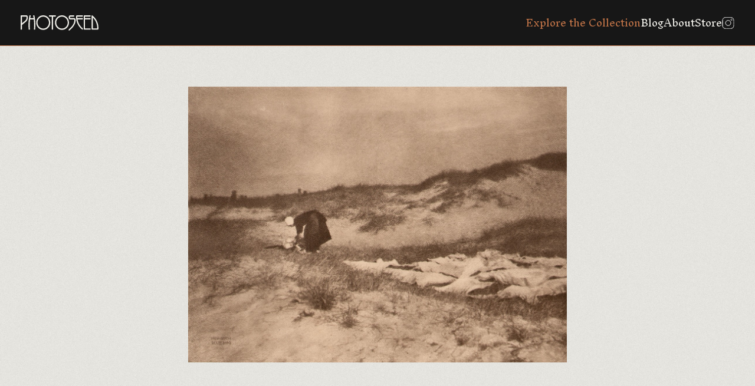

--- FILE ---
content_type: text/html; charset=UTF-8
request_url: https://photoseed.com/collection/single/wscherin-in-der-dne/
body_size: 9047
content:
<!doctype html>
<html lang="en-US" prefix="og: https://ogp.me/ns#">
<head>
<title>Wäscherin In Der Düne | PhotoSeed</title>
  <meta charset="UTF-8">
  <meta name="viewport" content="width=device-width, initial-scale=1.0, viewport-fit=cover"> 
  <link rel="profile" href="http://gmpg.org/xfn/11">
  <link rel="pingback" href="https://photoseed.com/xmlrpc.php">
  
  <link rel="apple-touch-icon" sizes="180x180" href="/apple-touch-icon.png">
  <link rel="icon" type="image/png" sizes="32x32" href="/favicon-32x32.png">
  <link rel="icon" type="image/png" sizes="16x16" href="/favicon-16x16.png">
  <link rel="manifest" href="/site.webmanifest">
  <link rel="shortcut icon" href="/favicon.ico">
  <meta name="msapplication-TileColor" content="#da532c">

  <link rel="preconnect" href="https://fonts.googleapis.com">
  <link rel="preconnect" href="https://fonts.gstatic.com" crossorigin>
  <link href="https://fonts.googleapis.com/css2?family=Inknut+Antiqua:wght@300;500&family=Work+Sans:ital,wght@0,400;0,600;1,400;1,600&display=swap" rel="stylesheet">

  
  
<!-- Search Engine Optimization by Rank Math - https://rankmath.com/ -->
<meta name="robots" content="follow, index, max-snippet:-1, max-video-preview:-1, max-image-preview:large"/>
<link rel="canonical" href="https://photoseed.com/collection/single/wscherin-in-der-dne/" />
<meta property="og:locale" content="en_US" />
<meta property="og:type" content="article" />
<meta property="og:title" content="Wäscherin In Der Düne | PhotoSeed" />
<meta property="og:url" content="https://photoseed.com/collection/single/wscherin-in-der-dne/" />
<meta property="og:site_name" content="PhotoSeed | Bringing to Light the Growth and Artistic Vision of 19th &amp; 20th Century Photography" />
<meta property="og:updated_time" content="2024-01-16T02:39:08+00:00" />
<meta property="og:image" content="https://photoseed.com/wp-content/uploads/2023/11/photoseed-logo.png" />
<meta property="og:image:secure_url" content="https://photoseed.com/wp-content/uploads/2023/11/photoseed-logo.png" />
<meta property="og:image:width" content="300" />
<meta property="og:image:height" content="300" />
<meta property="og:image:alt" content="PhotoSeed" />
<meta property="og:image:type" content="image/png" />
<meta name="twitter:card" content="summary_large_image" />
<meta name="twitter:title" content="Wäscherin In Der Düne | PhotoSeed" />
<meta name="twitter:image" content="https://photoseed.com/wp-content/uploads/2023/11/photoseed-logo.png" />
<!-- /Rank Math WordPress SEO plugin -->

<link rel="alternate" title="oEmbed (JSON)" type="application/json+oembed" href="https://photoseed.com/wp-json/oembed/1.0/embed?url=https%3A%2F%2Fphotoseed.com%2Fcollection%2Fsingle%2Fwscherin-in-der-dne%2F" />
<link rel="alternate" title="oEmbed (XML)" type="text/xml+oembed" href="https://photoseed.com/wp-json/oembed/1.0/embed?url=https%3A%2F%2Fphotoseed.com%2Fcollection%2Fsingle%2Fwscherin-in-der-dne%2F&#038;format=xml" />
<style id='wp-img-auto-sizes-contain-inline-css' type='text/css'>
img:is([sizes=auto i],[sizes^="auto," i]){contain-intrinsic-size:3000px 1500px}
/*# sourceURL=wp-img-auto-sizes-contain-inline-css */
</style>
<style id='wp-block-library-inline-css' type='text/css'>
:root{--wp-block-synced-color:#7a00df;--wp-block-synced-color--rgb:122,0,223;--wp-bound-block-color:var(--wp-block-synced-color);--wp-editor-canvas-background:#ddd;--wp-admin-theme-color:#007cba;--wp-admin-theme-color--rgb:0,124,186;--wp-admin-theme-color-darker-10:#006ba1;--wp-admin-theme-color-darker-10--rgb:0,107,160.5;--wp-admin-theme-color-darker-20:#005a87;--wp-admin-theme-color-darker-20--rgb:0,90,135;--wp-admin-border-width-focus:2px}@media (min-resolution:192dpi){:root{--wp-admin-border-width-focus:1.5px}}.wp-element-button{cursor:pointer}:root .has-very-light-gray-background-color{background-color:#eee}:root .has-very-dark-gray-background-color{background-color:#313131}:root .has-very-light-gray-color{color:#eee}:root .has-very-dark-gray-color{color:#313131}:root .has-vivid-green-cyan-to-vivid-cyan-blue-gradient-background{background:linear-gradient(135deg,#00d084,#0693e3)}:root .has-purple-crush-gradient-background{background:linear-gradient(135deg,#34e2e4,#4721fb 50%,#ab1dfe)}:root .has-hazy-dawn-gradient-background{background:linear-gradient(135deg,#faaca8,#dad0ec)}:root .has-subdued-olive-gradient-background{background:linear-gradient(135deg,#fafae1,#67a671)}:root .has-atomic-cream-gradient-background{background:linear-gradient(135deg,#fdd79a,#004a59)}:root .has-nightshade-gradient-background{background:linear-gradient(135deg,#330968,#31cdcf)}:root .has-midnight-gradient-background{background:linear-gradient(135deg,#020381,#2874fc)}:root{--wp--preset--font-size--normal:16px;--wp--preset--font-size--huge:42px}.has-regular-font-size{font-size:1em}.has-larger-font-size{font-size:2.625em}.has-normal-font-size{font-size:var(--wp--preset--font-size--normal)}.has-huge-font-size{font-size:var(--wp--preset--font-size--huge)}.has-text-align-center{text-align:center}.has-text-align-left{text-align:left}.has-text-align-right{text-align:right}.has-fit-text{white-space:nowrap!important}#end-resizable-editor-section{display:none}.aligncenter{clear:both}.items-justified-left{justify-content:flex-start}.items-justified-center{justify-content:center}.items-justified-right{justify-content:flex-end}.items-justified-space-between{justify-content:space-between}.screen-reader-text{border:0;clip-path:inset(50%);height:1px;margin:-1px;overflow:hidden;padding:0;position:absolute;width:1px;word-wrap:normal!important}.screen-reader-text:focus{background-color:#ddd;clip-path:none;color:#444;display:block;font-size:1em;height:auto;left:5px;line-height:normal;padding:15px 23px 14px;text-decoration:none;top:5px;width:auto;z-index:100000}html :where(.has-border-color){border-style:solid}html :where([style*=border-top-color]){border-top-style:solid}html :where([style*=border-right-color]){border-right-style:solid}html :where([style*=border-bottom-color]){border-bottom-style:solid}html :where([style*=border-left-color]){border-left-style:solid}html :where([style*=border-width]){border-style:solid}html :where([style*=border-top-width]){border-top-style:solid}html :where([style*=border-right-width]){border-right-style:solid}html :where([style*=border-bottom-width]){border-bottom-style:solid}html :where([style*=border-left-width]){border-left-style:solid}html :where(img[class*=wp-image-]){height:auto;max-width:100%}:where(figure){margin:0 0 1em}html :where(.is-position-sticky){--wp-admin--admin-bar--position-offset:var(--wp-admin--admin-bar--height,0px)}@media screen and (max-width:600px){html :where(.is-position-sticky){--wp-admin--admin-bar--position-offset:0px}}

/*# sourceURL=wp-block-library-inline-css */
</style>
<style id='classic-theme-styles-inline-css' type='text/css'>
/*! This file is auto-generated */
.wp-block-button__link{color:#fff;background-color:#32373c;border-radius:9999px;box-shadow:none;text-decoration:none;padding:calc(.667em + 2px) calc(1.333em + 2px);font-size:1.125em}.wp-block-file__button{background:#32373c;color:#fff;text-decoration:none}
/*# sourceURL=/wp-includes/css/classic-themes.min.css */
</style>
<link rel="https://api.w.org/" href="https://photoseed.com/wp-json/" /><link rel="alternate" title="JSON" type="application/json" href="https://photoseed.com/wp-json/wp/v2/single-item/21451" /><link rel="EditURI" type="application/rsd+xml" title="RSD" href="https://photoseed.com/xmlrpc.php?rsd" />
<link rel='shortlink' href='https://photoseed.com/?p=21451' />

  <style>
    @font-face {
      font-family: GrusskartenGotisch;
      src: url('/wp-content/themes/photoseed.com/images/GrusskartenGotisch.ttf') format('truetype');
    }
  </style>

  <script src="https://unpkg.com/masonry-layout@4/dist/masonry.pkgd.min.js"></script>
  <script src="https://unpkg.com/@popperjs/core@2"></script>
  <script src="https://unpkg.com/tippy.js@6"></script>

  <link rel="stylesheet" href="https://cdn.jsdelivr.net/npm/glightbox/dist/css/glightbox.min.css" />
  <script src="https://cdn.jsdelivr.net/gh/mcstudios/glightbox/dist/js/glightbox.min.js"></script>

  <script defer="defer" src="/wp-content/themes/photoseed.com/dist/bundle.e1cf8f001c422424a8a2.js"></script><link href="/wp-content/themes/photoseed.com/dist/styles.1f2d8252942302169a11.css" rel="stylesheet"></head>
<body class="wp-singular single-item-template-default single single-single-item postid-21451 wp-theme-photoseedcom">
  <header>
    <h1><a href="/"><svg viewBox="0 0 132 26" fill="none" xmlns="http://www.w3.org/2000/svg">
	<g clip-path="url(#clip0_1077_218)">
	<path d="M9.82917 0H1.08106C0.394854 0 0 0.393303 0 1.07681V23.6631C0 24.0755 0.268347 24.3313 0.701536 24.3313H1.49891C1.91293 24.3313 2.16978 24.0755 2.16978 23.6631V16.6753C2.16978 16.5378 2.27328 16.3889 2.48413 16.2285C3.68786 15.2128 4.78425 14.346 5.7503 13.5785C9.99402 10.2182 12.1255 8.53047 12.1255 3.51682C12.1255 1.18373 11.3549 0 9.83301 0H9.82917ZM9.95568 3.51682C9.95568 7.33911 8.54494 8.45792 5.44745 10.9132C4.48907 11.6731 3.40418 12.5322 2.16595 13.632V2.28345C2.16595 2.16889 2.17361 2.15744 2.29245 2.15744H9.54166C9.79851 2.15744 9.95568 2.6653 9.95568 3.51682Z" fill="#EFEEE8"/>
	<path d="M22.6755 0H21.882C21.652 0 21.4756 0.0687326 21.3606 0.202379C21.2839 0.290204 21.2034 0.454399 21.2456 0.717873C21.5791 2.57747 21.8283 3.99413 21.9471 4.70436C21.9471 4.71964 21.9471 4.73109 21.951 4.73491C21.9318 4.74255 21.8896 4.75018 21.8168 4.75018H16.4422C16.3617 4.75018 16.3195 4.73873 16.308 4.74255C16.308 4.73491 16.308 4.72345 16.3118 4.70436C16.584 3.04332 16.8179 1.70304 17.0134 0.714055C17.0555 0.454399 16.975 0.294023 16.8984 0.202379C16.7834 0.0687326 16.6109 0 16.3808 0H15.5835C15.1963 0 14.9203 0.229108 14.8244 0.641504C13.8085 5.65898 13.291 11.043 13.291 16.6447C13.291 18.7334 13.3869 21.0818 13.5785 23.6249C13.6092 24.0488 13.8737 24.3008 14.2801 24.3008H15.0774C15.4915 24.3008 15.7483 24.0335 15.7445 23.5714C15.7023 23.1858 15.6831 22.907 15.6793 22.7276C15.5336 20.7916 15.457 18.7449 15.457 16.6447C15.457 13.3761 15.6371 10.161 15.9937 7.10618C16.0243 6.90762 16.078 6.90762 16.124 6.90762H22.135C22.204 6.90762 22.2423 6.90762 22.2653 7.03363C22.6218 10.035 22.802 13.2692 22.802 16.6447C22.802 18.7449 22.7292 20.7916 22.5797 22.7276L22.5145 23.602C22.5145 24.0335 22.7713 24.3008 23.1854 24.3008H23.9827C24.3891 24.3008 24.6498 24.0488 24.6843 23.6249C24.8759 21.0818 24.9718 18.7334 24.9718 16.6447C24.9718 11.043 24.4581 5.65898 23.4384 0.633867C23.3425 0.232927 23.0665 0 22.6793 0L22.6755 0Z" fill="#EFEEE8"/>
	<path d="M78.4991 3.61991C76.1875 1.21809 73.3545 0 70.0769 0C66.7992 0 63.9662 1.21809 61.6508 3.61991C59.343 6.01792 58.1699 8.95051 58.1699 12.3451C58.1699 15.7398 59.3391 18.6762 61.6508 21.0742C63.9624 23.476 66.7992 24.6903 70.0769 24.6903C73.3545 24.6903 76.1875 23.4722 78.4991 21.0742C80.8069 18.6762 81.98 15.7398 81.98 12.3451C81.98 8.95051 80.8108 6.01792 78.4991 3.61991ZM79.7795 12.3451C79.7795 15.1135 78.8212 17.5115 76.9274 19.4742C75.0413 21.4331 72.7335 22.4259 70.0769 22.4259C67.4202 22.4259 65.1124 21.4331 63.2263 19.4742C61.3326 17.5115 60.3742 15.1135 60.3742 12.3451C60.3742 9.57674 61.3326 7.18255 63.2263 5.21986C65.1124 3.26098 67.4164 2.26817 70.0769 2.26817C72.7373 2.26817 75.0375 3.26098 76.9274 5.21986C78.8212 7.18255 79.7795 9.58056 79.7795 12.3451Z" fill="#EFEEE8"/>
	<path d="M38.2932 0C35.0155 0 32.1825 1.21809 29.8671 3.61991C27.5593 6.0141 26.3862 8.95051 26.3862 12.3451C26.3862 15.7398 27.5555 18.6762 29.8671 21.0742C32.1787 23.476 35.0155 24.6903 38.2932 24.6903C41.5709 24.6903 44.4038 23.4722 46.7155 21.0742C49.0232 18.6762 50.1963 15.7398 50.1963 12.3451C50.1963 8.95051 49.0271 6.01792 46.7155 3.61991C44.4038 1.21809 41.567 0 38.2932 0ZM47.9958 12.3451C47.9958 15.1135 47.0375 17.5115 45.1437 19.4742C43.2576 21.4331 40.9537 22.4259 38.2932 22.4259C35.6327 22.4259 33.3288 21.4331 31.4427 19.4742C29.5489 17.5115 28.5905 15.1135 28.5905 12.3451C28.5905 9.57674 29.5489 7.18255 31.4427 5.21986C33.3288 3.26098 35.6327 2.26817 38.2932 2.26817C40.9537 2.26817 43.2576 3.26098 45.1437 5.21986C47.0375 7.18255 47.9958 9.58056 47.9958 12.3451Z" fill="#EFEEE8"/>
	<path d="M59.7227 1.45866V0.668233C59.7227 0.255838 59.4659 0 59.0519 0H48.7167C48.2835 0 48.0151 0.255838 48.0151 0.668233V1.45866C48.0151 1.89015 48.2835 2.15744 48.7167 2.15744H52.692C52.7495 2.15744 52.7726 2.16889 52.7726 2.16889C52.7726 2.16889 52.7841 2.19562 52.7841 2.2529V23.6058C52.7841 24.0373 53.0524 24.3046 53.4856 24.3046H54.283C54.697 24.3046 54.9538 24.0373 54.9538 23.6058V2.24908C54.9538 2.19181 54.9653 2.17271 54.9653 2.17271C54.9653 2.17271 54.9922 2.15362 55.0803 2.15362H59.0557C59.4697 2.15362 59.7266 1.88633 59.7266 1.45484L59.7227 1.45866Z" fill="#EFEEE8"/>
	<path d="M90.939 4.80746H84.1651C83.9773 4.80746 83.6553 3.92921 83.6553 3.26098C83.6553 2.77603 83.893 2.15744 84.1651 2.15744H90.1109C90.5441 2.15744 90.8125 1.89015 90.8125 1.45866V0.668233C90.8125 0.255838 90.5441 0 90.1109 0H84.1651C83.4329 0 82.7966 0.263475 82.2752 0.778969C81.7347 1.32119 81.4932 2.55456 81.4932 3.26098C81.4932 3.81084 81.6848 5.59789 82.2752 6.18593C82.7966 6.70524 83.4291 6.9649 84.1651 6.9649H90.6208C90.8776 6.9649 91.0348 7.47276 91.0348 8.32428C91.0348 11.1079 90.0458 14.0062 88.0945 16.9426C86.4844 19.3559 84.422 21.5286 81.9532 23.4034C81.6503 23.6478 81.497 23.938 81.497 24.2588V25.496C81.497 25.7747 81.6235 25.8969 81.727 25.9542C81.7922 25.9885 81.8535 26 81.9187 26C82.1104 26 82.2867 25.8778 82.3787 25.8167C82.4132 25.79 82.44 25.7671 82.463 25.7518H82.509L82.7352 25.5227C85.4992 23.5104 87.8338 21.1238 89.6854 18.4356C92.02 15.0639 93.2046 11.6616 93.2046 8.32428C93.2046 5.99119 92.4456 4.80746 90.9428 4.80746H90.939Z" fill="#EFEEE8"/>
	<path d="M104.901 0H95.2631C94.3546 0 93.8945 0.832428 93.8945 2.47055C93.8945 6.89235 94.8798 11.1003 96.8195 14.9837C98.6979 18.7678 101.293 21.8722 104.552 24.2206C104.671 24.297 104.797 24.339 104.924 24.339C105.027 24.339 105.131 24.3122 105.23 24.2626C105.468 24.129 105.602 23.9151 105.602 23.6631V22.6512C105.602 22.4374 105.51 22.2503 105.33 22.1052C103.061 20.3868 101.128 18.1874 99.5835 15.5679C98.0424 12.9561 96.9882 10.0655 96.4438 6.98017C96.4438 6.94199 96.4553 6.92671 96.4553 6.92671C96.4553 6.92671 96.4822 6.90762 96.5703 6.90762H104.935C105.349 6.90762 105.606 6.64033 105.606 6.20884V5.41842C105.606 5.00984 105.349 4.754 104.935 4.754H96.2522C96.1985 4.754 96.1678 4.754 96.1563 4.60508C96.0911 3.72683 96.0605 3.02805 96.0605 2.47055C96.0605 2.15744 96.1448 2.15744 96.187 2.15744H104.901C105.334 2.15744 105.602 1.89015 105.602 1.45866V0.668233C105.602 0.255838 105.334 0 104.901 0Z" fill="#EFEEE8"/>
	<path d="M117.973 0H108.021C107.331 0 106.937 0.393303 106.937 1.07681V23.224C106.937 23.9075 107.331 24.3008 108.021 24.3008H117.973C118.387 24.3008 118.644 24.0335 118.644 23.602V22.8078C118.644 22.3992 118.387 22.1433 117.973 22.1433H109.229C109.11 22.1433 109.102 22.1357 109.102 22.0173V6.99927C109.102 6.94581 109.114 6.92671 109.114 6.92671C109.114 6.92671 109.141 6.90762 109.229 6.90762H117.973C118.387 6.90762 118.644 6.64033 118.644 6.20884V5.41842C118.644 5.00984 118.387 4.754 117.973 4.754H109.229C109.114 4.754 109.102 4.74637 109.102 4.62799V2.2529C109.102 2.19944 109.114 2.18035 109.114 2.18035C109.114 2.18035 109.141 2.16126 109.229 2.16126H117.973C118.387 2.16126 118.644 1.89396 118.644 1.46248V0.668233C118.644 0.255838 118.387 0 117.973 0Z" fill="#EFEEE8"/>
	<path d="M129.075 9.33236C127.197 5.53297 124.597 2.43237 121.343 0.110736C121.232 0.0381848 121.105 0 120.959 0C120.545 0 120.289 0.255838 120.289 0.664415V23.2202C120.289 23.9037 120.683 24.297 121.37 24.297H130.593C131.521 24.297 131.992 23.4645 131.992 21.8302C131.992 17.4161 131.007 13.2119 129.067 9.33236H129.075ZM129.834 21.8264C129.834 22.1395 129.75 22.1395 129.708 22.1395H122.585C122.466 22.1395 122.458 22.1319 122.458 22.0135V3.85284C124.712 6.02174 126.507 8.6603 127.791 11.6922C129.148 14.8882 129.834 18.2981 129.834 21.8264Z" fill="#EFEEE8"/>
	</g>
	<defs>
	<clipPath id="clip0_1077_218">
	<rect width="132" height="26" fill="white"/>
	</clipPath>
	</defs>
	</svg></a></h1>
    <a href="javascript:;">
      <svg width="20" height="21" viewBox="0 0 20 21" fill="none" xmlns="http://www.w3.org/2000/svg">
        <path fill-rule="evenodd" clip-rule="evenodd" d="M19 17.8333H1V15.8333H19V17.8333Z" fill="#EFEEE8"/>
        <path fill-rule="evenodd" clip-rule="evenodd" d="M19 11.8333H1V9.83325H19V11.8333Z" fill="#EFEEE8"/>
        <path fill-rule="evenodd" clip-rule="evenodd" d="M19 5.83325H1V3.83325H19V5.83325Z" fill="#EFEEE8"/>
      </svg>
      <svg width="20" height="21" viewBox="0 0 20 21" fill="none" xmlns="http://www.w3.org/2000/svg">
        <path d="M8.58588 10.8333L4.29297 15.1262L5.70718 16.5404L10.0001 12.2475L14.293 16.5404L15.7072 15.1262L11.4143 10.8333L15.7072 6.54043L14.293 5.12622L10.0001 9.4191L5.70721 5.12622L4.293 6.54043L8.58588 10.8333Z" fill="white"/>
      </svg>
    </a>
    <nav>
      <ul>
        <li><a href="/collection/" class="is-active">Explore the Collection</a></li>
        <li><a href="/blog/">Blog</a></li>
        <li><a href="/about/">About</a></li>
        <li><a href="https://www.ebay.com/str/photoseedgallery">Store</a></li>        <li><a href="https://www.instagram.com/photoseedarchive/"><svg width="21" height="20" viewBox="0 0 21 20" fill="none" xmlns="http://www.w3.org/2000/svg"><path d="M1.0617 5.74464C1.10847 4.72264 1.26849 4.06351 1.4849 3.50402L1.48781 3.49629C1.70226 2.92695 2.03821 2.41119 2.47227 1.98489L2.47836 1.97891L2.48434 1.97282C2.91099 1.5382 3.42694 1.20258 3.99578 0.9887L4.00559 0.984947C4.56381 0.767863 5.22165 0.608435 6.2445 0.561673M1.0617 5.74464C1.01253 6.83659 1 7.17508 1 10.0063C1 12.8381 1.01184 13.1758 1.06167 14.268M1.0617 5.74464L1.0617 6.02008M1.4887 16.5168C1.70258 17.0856 2.0382 17.6015 2.47282 18.0282L2.4789 18.0342L2.48487 18.0402C2.91119 18.4743 3.42697 18.8103 3.99631 19.0247L4.00481 19.0279C4.56354 19.2446 5.2217 19.4041 6.2445 19.4509M1.4887 16.5168L1.48495 16.5069C1.26786 15.9487 1.10843 15.2909 1.06167 14.268M1.4887 16.5168L1.47588 16.4492M1.06167 14.268L1.07842 14.3562M1.06167 14.268L1.06167 13.9919M1.47588 16.4492L1.07842 14.3562M1.47588 16.4492C1.30707 16.0033 1.13325 15.381 1.07842 14.3562M1.47588 16.4492C1.4818 16.4649 1.48771 16.4803 1.49362 16.4955C1.70769 17.0726 2.04689 17.5952 2.48682 18.0256C2.91712 18.4655 3.43947 18.8046 4.01639 19.0187C4.47938 19.199 5.13176 19.3875 6.24434 19.4385C7.36713 19.4896 7.71402 19.5 10.5063 19.5C13.2985 19.5 13.6457 19.4896 14.7685 19.4385C15.8825 19.3874 16.5341 19.1979 16.9954 19.019C17.5727 18.805 18.0953 18.4657 18.5257 18.0256C18.9655 17.5953 19.3046 17.073 19.5187 16.4961C19.699 16.0331 19.8875 15.3808 19.9385 14.2682C19.9896 13.1454 20 12.7978 20 10.0063C20 7.21472 19.9896 6.86684 19.9385 5.74405C19.8871 4.62427 19.6959 3.97168 19.5162 3.50992C19.2811 2.90322 18.9831 2.44437 18.525 1.98627C18.0678 1.52999 17.6102 1.23179 17.0031 0.996544C16.5396 0.815367 15.8866 0.625306 14.7685 0.574065C14.6712 0.569639 14.5798 0.565519 14.4921 0.561684M1.07842 14.3562C1.07687 14.3273 1.07542 14.2981 1.07406 14.2685C1.06964 14.1712 1.06551 14.0797 1.06167 13.9919M6.2445 0.561673C7.33671 0.511841 7.67508 0.5 10.5063 0.5C13.3374 0.5 13.6757 0.512517 14.7676 0.561684M6.2445 0.561673L6.52065 0.561674M14.7676 0.561684L14.4921 0.561684M14.7676 0.561684C15.7898 0.608436 16.449 0.768436 17.0085 0.984867L17.0162 0.987812C17.5856 1.20226 18.1013 1.53821 18.5276 1.97227L18.5336 1.9783L18.5396 1.98422C18.9737 2.41055 19.3096 2.92646 19.5239 3.49596L19.5276 3.50559C19.7447 4.06381 19.9041 4.72165 19.9509 5.7445M6.52065 0.561674L14.4921 0.561684M6.52065 0.561674C7.44551 0.521234 7.95669 0.512529 10.5063 0.512529C13.0561 0.512529 13.5671 0.521235 14.4921 0.561684M6.52065 0.561674C6.43287 0.565512 6.34137 0.569635 6.24405 0.574065C5.13007 0.625116 4.47846 0.814639 4.01711 0.993578C3.4377 1.20837 2.91331 1.54936 2.48195 1.99186C2.02813 2.44756 1.73108 2.90422 1.49658 3.5094C1.31539 3.9728 1.1253 4.62614 1.07405 5.74434C1.06964 5.84135 1.06552 5.93257 1.0617 6.02008M19.9509 14.268C19.9041 15.2908 19.7447 15.949 19.528 16.5077L19.5247 16.5162C19.3103 17.0856 18.9743 17.6013 18.5403 18.0276L18.5342 18.0336L18.5282 18.0397C18.1015 18.4743 17.5856 18.8099 17.0168 19.0238L17.0069 19.0276C16.4487 19.2447 15.7909 19.4041 14.768 19.4509M1.06167 13.9919C1.02123 13.067 1.01253 12.5558 1.01253 10.0063C1.01253 7.45591 1.02123 6.94544 1.0617 6.02008M1.06167 13.9919L1.0617 6.02008M8.81551 14.0881C9.35155 14.3101 9.92607 14.4244 10.5063 14.4244C11.678 14.4244 12.8018 13.9589 13.6304 13.1304C14.4589 12.3018 14.9244 11.178 14.9244 10.0063C14.9244 8.8345 14.4589 7.71072 13.6304 6.88215C12.8018 6.05359 11.678 5.5881 10.5063 5.5881C9.92607 5.5881 9.35155 5.70238 8.81551 5.92442C8.27948 6.14645 7.79242 6.47189 7.38216 6.88215C6.9719 7.29242 6.64646 7.77947 6.42442 8.31551C6.20239 8.85154 6.08811 9.42606 6.08811 10.0063C6.08811 10.5865 6.20239 11.161 6.42442 11.697C6.64646 12.2331 6.9719 12.7201 7.38216 13.1304C7.79242 13.5406 8.27948 13.8661 8.81551 14.0881ZM7.37232 6.87231C8.20349 6.04113 9.33081 5.57418 10.5063 5.57418C11.6817 5.57418 12.809 6.04113 13.6402 6.87231C14.4714 7.70349 14.9383 8.8308 14.9383 10.0063C14.9383 11.1817 14.4714 12.309 13.6402 13.1402C12.809 13.9714 11.6817 14.4383 10.5063 14.4383C9.33081 14.4383 8.20349 13.9714 7.37232 13.1402C6.54114 12.309 6.07419 11.1817 6.07419 10.0063C6.07419 8.8308 6.54114 7.70349 7.37232 6.87231ZM17.434 4.54229C17.434 4.87873 17.3004 5.20139 17.0625 5.43929C16.8246 5.67719 16.5019 5.81084 16.1655 5.81084C15.829 5.81084 15.5064 5.67719 15.2685 5.43929C15.0306 5.20139 14.8969 4.87873 14.8969 4.54229C14.8969 4.20585 15.0306 3.88319 15.2685 3.6453C15.5064 3.4074 15.829 3.27375 16.1655 3.27375C16.5019 3.27375 16.8246 3.4074 17.0625 3.6453C17.3004 3.88319 17.434 4.20585 17.434 4.54229Z" stroke="#CDCDCD" stroke-linejoin="round"/></svg></a></li>
      </ul>
    </nav>
  </header><div id="collection-detail">	<div class="enlargeable-image">
		<div class="image-container"><img src="https://photoseed.com/wp-content/uploads/2023/11/single-kuhn.jpg" alt="Wäscherin in der Düne" /></div>
			</div>
	<div class="collection-detail-content-wrapper"><div class="collection-detail-content "><h1>Wäscherin in der Düne</h1><div class="item-meta-container"><div class="item-meta">          <div>Title</div>
          <div>Wäscherin in der Düne</div>
          <div>Photographer</div><div><a href="/collection/?photographer=288">Heinrich Kühn</a></div><div>Journal</div><div><a href="/collection/?journal=657">Photographische Rundschau 1903 <svg xmlns="http://www.w3.org/2000/svg" width="16" height="17" viewBox="0 0 20 21" fill="none"><path d="M4.55932 6.9122H1.50847C1.20339 6.9122 1 7.0922 1 7.3622V19.0622C1 19.3322 1.20339 19.5122 1.50847 19.5122H4.55932C4.8644 19.5122 5.06779 19.3322 5.06779 19.0622V7.3622C5.06779 7.0922 4.8644 6.9122 4.55932 6.9122Z" fill="#707070"/><path d="M15.8474 4.2123C15.7457 3.9423 15.5424 3.85227 15.2373 3.85227L12.2881 4.39225C11.983 4.48225 11.8813 4.66234 11.8813 4.93234L15.0339 19.0623C15.1356 19.3323 15.339 19.4223 15.6441 19.4223L18.5932 18.8823C18.8983 18.7923 19 18.6123 19 18.3423L15.8474 4.2123Z" fill="#707070"/><path d="M10.661 1.51221H7.61016C7.30507 1.51221 7.10168 1.69221 7.10168 1.96221V19.0622C7.10168 19.3322 7.30507 19.5122 7.61016 19.5122H10.661C10.9661 19.5122 11.1695 19.3322 11.1695 19.0622V1.96221C11.1695 1.69221 10.9661 1.51221 10.661 1.51221Z" fill="#707070"/></svg></a></div><div>Country</div><div><a href="/collection/?country=43">Austria</a></div><div>Medium</div><div><a href="/collection/?medium=16">Photogravure</a></div><div>Atelier</div><div><a href="/collection/?atelier=315">Georg Büxenstein &amp; Co.</a></div><div>Year</div><div><a href="/collection/?years=658">1903</a></div><div>Dimensions</div><div><p><strong class="break">Image Dimensions</strong>16.7 x 22.9 cm:  October: Heft 19 Plate 49</p></div></div><div class="associated-blog-tags"><div class="tags"><h4>Tags</h4><div class="chips-container">							<a href="/collection/??miscellaneous-tag=47">Landscape</a>
													<a href="/collection/??miscellaneous-tag=131">Figure</a>
													<a href="/collection/??miscellaneous-tag=146">Seashore</a>
													<a href="/collection/??miscellaneous-tag=186">Women: Occupational</a>
													<a href="/collection/??miscellaneous-tag=609">Documentary</a>
						</div></div></div></div></div></div></div><div class="related-work-container"><h5>Related works from the <a href="/collection">Photoseed Collection</a></h5><div class="related-works"><a class="thumbnail" href="https://photoseed.com/collection/single/la-sacristie-du-minister-dyork-the-vestry-of-york-minster-cathedral/"><img class="reveal" src="https://photoseed.com/wp-content/uploads/2024/11/single-Joseph-Casier-La-Sac-768x1006.jpg" alt="La Sacristie du Minister D&#8217;York | The Vestry of York Minster Cathedral" /><h4>La Sacristie du Minister D&#8217;York | The Vestry of York Minster Cathedral</h4><h6>Joseph Casier</h6></a><a class="thumbnail" href="https://photoseed.com/collection/single/aan-de-wasch-at-the-wash/"><img class="reveal" src="https://photoseed.com/wp-content/uploads/2024/07/12.-December-19-1903-768x1364.jpg" alt="Aan de Wasch | At the Wash" /><h4>Aan de Wasch | At the Wash</h4><h6>D. de Jonge</h6></a><a class="thumbnail" href="https://photoseed.com/collection/single/am-feuerherd-vierlande-variant/"><img class="reveal" src="https://photoseed.com/wp-content/uploads/2023/11/single-vierlande-768x1193.jpg" alt="Am Feuerherd &#8211; Vierlande (variant)" /><h4>Am Feuerherd &#8211; Vierlande (variant)</h4><h6>Theodor and Oskar Hofmeister</h6></a><a class="thumbnail" href="https://photoseed.com/collection/single/the-sugar-camp/"><img class="reveal" src="https://photoseed.com/wp-content/uploads/2023/11/single-sugar-camp-eben-hold-768x1216.jpg" alt="The Sugar camp" /><h4>The Sugar camp</h4><h6>Clarence White</h6></a></div></div>    <footer>
      <p>&copy; Photoseed / David Spencer 2011-2026.</p>
      <p>All Rights Reserved.</p>
      <p><a href="/about#contact">Contact</a>  |  <a href="/about#licensing">Image Licensing</a></p>
    </footer>
    <script type="text/javascript">
      const lightbox = GLightbox({ selector: '.wp-caption img, .size-full' });
    </script>
  </body>
</html>